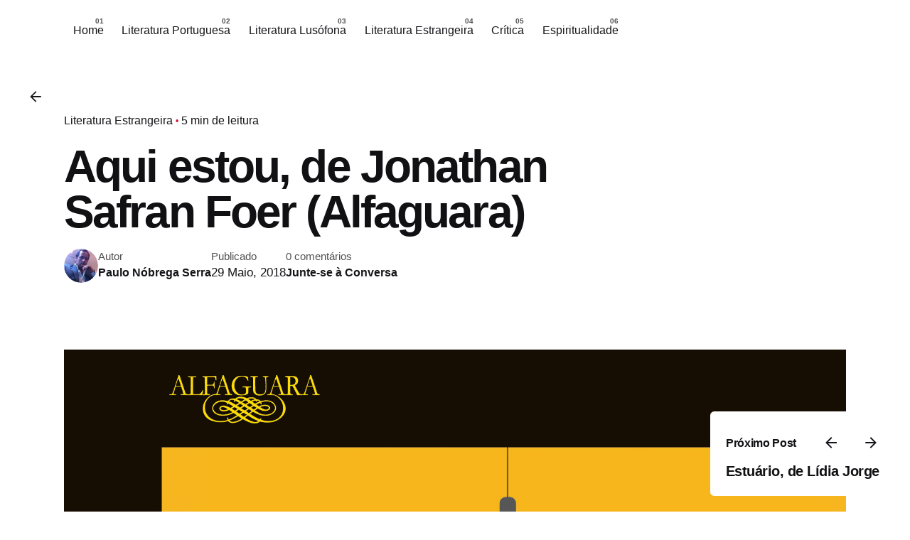

--- FILE ---
content_type: text/html; charset=UTF-8
request_url: https://palavrassublinhadas.com/estou-jonathan-safran-foer-alfaguara/
body_size: 18143
content:

<!DOCTYPE html>
<html lang="pt-PT">
<head>
	<meta charset="UTF-8">
	<meta name="viewport" content="width=device-width, initial-scale=1.0, maximum-scale=1, user-scalable=no">

	<meta name='robots' content='index, follow, max-image-preview:large, max-snippet:-1, max-video-preview:-1' />
	<style>img:is([sizes="auto" i], [sizes^="auto," i]) { contain-intrinsic-size: 3000px 1500px }</style>
	
	<!-- This site is optimized with the Yoast SEO plugin v26.3 - https://yoast.com/wordpress/plugins/seo/ -->
	<title>Aqui estou, de Jonathan Safran Foer (Alfaguara) - Palavras Sublinhadas</title>
	<link rel="canonical" href="https://palavrassublinhadas.com/estou-jonathan-safran-foer-alfaguara/" />
	<meta property="og:locale" content="pt_PT" />
	<meta property="og:type" content="article" />
	<meta property="og:title" content="Aqui estou, de Jonathan Safran Foer (Alfaguara) - Palavras Sublinhadas" />
	<meta property="og:description" content="Nascido em Washington em 1977, este autor é uma das jovens vozes..." />
	<meta property="og:url" content="https://palavrassublinhadas.com/estou-jonathan-safran-foer-alfaguara/" />
	<meta property="og:site_name" content="Palavras Sublinhadas" />
	<meta property="article:author" content="https://www.facebook.com/paulo.r.serra.3" />
	<meta property="article:published_time" content="2018-05-29T08:55:34+00:00" />
	<meta property="article:modified_time" content="2018-07-19T15:03:05+00:00" />
	<meta property="og:image" content="https://palavrassublinhadas.com/wp-content/uploads/2018/05/AquiEstou_K_RGB.jpg" />
	<meta property="og:image:width" content="1795" />
	<meta property="og:image:height" content="2776" />
	<meta property="og:image:type" content="image/jpeg" />
	<meta name="author" content="Paulo Nóbrega Serra" />
	<meta name="twitter:card" content="summary_large_image" />
	<meta name="twitter:label1" content="Escrito por" />
	<meta name="twitter:data1" content="Paulo Nóbrega Serra" />
	<meta name="twitter:label2" content="Tempo estimado de leitura" />
	<meta name="twitter:data2" content="3 minutos" />
	<script type="application/ld+json" class="yoast-schema-graph">{"@context":"https://schema.org","@graph":[{"@type":"WebPage","@id":"https://palavrassublinhadas.com/estou-jonathan-safran-foer-alfaguara/","url":"https://palavrassublinhadas.com/estou-jonathan-safran-foer-alfaguara/","name":"Aqui estou, de Jonathan Safran Foer (Alfaguara) - Palavras Sublinhadas","isPartOf":{"@id":"https://palavrassublinhadas.com/#website"},"primaryImageOfPage":{"@id":"https://palavrassublinhadas.com/estou-jonathan-safran-foer-alfaguara/#primaryimage"},"image":{"@id":"https://palavrassublinhadas.com/estou-jonathan-safran-foer-alfaguara/#primaryimage"},"thumbnailUrl":"https://palavrassublinhadas.com/wp-content/uploads/2018/05/AquiEstou_K_RGB.jpg","datePublished":"2018-05-29T08:55:34+00:00","dateModified":"2018-07-19T15:03:05+00:00","author":{"@id":"https://palavrassublinhadas.com/#/schema/person/70ad3b1e72da36f0dd89714e5606df29"},"breadcrumb":{"@id":"https://palavrassublinhadas.com/estou-jonathan-safran-foer-alfaguara/#breadcrumb"},"inLanguage":"pt-PT","potentialAction":[{"@type":"ReadAction","target":["https://palavrassublinhadas.com/estou-jonathan-safran-foer-alfaguara/"]}]},{"@type":"ImageObject","inLanguage":"pt-PT","@id":"https://palavrassublinhadas.com/estou-jonathan-safran-foer-alfaguara/#primaryimage","url":"https://palavrassublinhadas.com/wp-content/uploads/2018/05/AquiEstou_K_RGB.jpg","contentUrl":"https://palavrassublinhadas.com/wp-content/uploads/2018/05/AquiEstou_K_RGB.jpg","width":1795,"height":2776},{"@type":"BreadcrumbList","@id":"https://palavrassublinhadas.com/estou-jonathan-safran-foer-alfaguara/#breadcrumb","itemListElement":[{"@type":"ListItem","position":1,"name":"Início","item":"https://palavrassublinhadas.com/"},{"@type":"ListItem","position":2,"name":"Aqui estou, de Jonathan Safran Foer (Alfaguara)"}]},{"@type":"WebSite","@id":"https://palavrassublinhadas.com/#website","url":"https://palavrassublinhadas.com/","name":"Palavras Sublinhadas","description":"","potentialAction":[{"@type":"SearchAction","target":{"@type":"EntryPoint","urlTemplate":"https://palavrassublinhadas.com/?s={search_term_string}"},"query-input":{"@type":"PropertyValueSpecification","valueRequired":true,"valueName":"search_term_string"}}],"inLanguage":"pt-PT"},{"@type":"Person","@id":"https://palavrassublinhadas.com/#/schema/person/70ad3b1e72da36f0dd89714e5606df29","name":"Paulo Nóbrega Serra","image":{"@type":"ImageObject","inLanguage":"pt-PT","@id":"https://palavrassublinhadas.com/#/schema/person/image/","url":"https://palavrassublinhadas.com/wp-content/uploads/2016/10/foto-fato-150x150.jpg","contentUrl":"https://palavrassublinhadas.com/wp-content/uploads/2016/10/foto-fato-150x150.jpg","caption":"Paulo Nóbrega Serra"},"description":"Sou doutorado em Literatura com a tese «O realismo mágico na obra de Lídia Jorge, João de Melo e Hélia Correia», defendida em Junho de 2013. Mestre em Literatura Comparada e Licenciado em Línguas e Literaturas Modernas, autor da obra O Realismo Mágico na Literatura Portuguesa: O Dia dos Prodígios, de Lídia Jorge e O Meu Mundo Não É Deste Reino, de João de Melo, fruto da minha tese de mestrado. Tenho ainda três pequenas biografias publicadas na colecção Chamo-me: Agostinho da Silva, Eugénio de Andrade e D. Dinis. Colaboro com o suplemento Cultura.Sul e com o Postal do Algarve (distribuídos com o Expresso no Algarve e disponíveis online), e tenho publicado vários artigos e capítulos na área dos estudos literários. Trabalhei como professor do ensino público de 2003 a 2013 e ministrei formações. De Agosto de 2014 a Setembro de 2017, fui Docente do Instituto Camões em Gaborone na Universidade do Botsuana e na SADC, sendo o responsável pelo Departamento de Português da Universidade e ministrei cursos livres de língua portuguesa a adultos. Realizei um Mestrado em Ensino do Português e das Línguas Clássicas e uma pós-graduação em Ensino Especial. Vivi entre 2017 e Janeiro de 2020 na cidade da Beira, Moçambique, onde coordenei o Centro Cultural Português, do Camões, dois Centros de Língua Portuguesa, nas Universidades da Beira e de Quelimane. Fui docente na Universidade Pedagógica da Beira, onde leccionava Didáctica do Português a futuros professores. Resido agora em Díli, onde trabalho como Agente de Cooperação e lecciono na UNTL disciplinas como Leitura Orientada e Didáctica da Literatura. Ler é a minha vida e espero continuar a espalhar as chamas desta paixão entre os leitores amigos que por aqui passam.","sameAs":["https://www.facebook.com/paulo.r.serra.3"],"url":"https://palavrassublinhadas.com/author/pauloserra/"}]}</script>
	<!-- / Yoast SEO plugin. -->


<link rel='dns-prefetch' href='//stats.wp.com' />
<link rel='dns-prefetch' href='//v0.wordpress.com' />
<link rel="alternate" type="application/rss+xml" title="Palavras Sublinhadas &raquo; Feed" href="https://palavrassublinhadas.com/feed/" />
<link rel="alternate" type="application/rss+xml" title="Palavras Sublinhadas &raquo; Feed de comentários" href="https://palavrassublinhadas.com/comments/feed/" />
<link rel="alternate" type="application/rss+xml" title="Feed de comentários de Palavras Sublinhadas &raquo; Aqui estou, de Jonathan Safran Foer (Alfaguara)" href="https://palavrassublinhadas.com/estou-jonathan-safran-foer-alfaguara/feed/" />
<script type="text/javascript">
/* <![CDATA[ */
window._wpemojiSettings = {"baseUrl":"https:\/\/s.w.org\/images\/core\/emoji\/16.0.1\/72x72\/","ext":".png","svgUrl":"https:\/\/s.w.org\/images\/core\/emoji\/16.0.1\/svg\/","svgExt":".svg","source":{"concatemoji":"https:\/\/palavrassublinhadas.com\/wp-includes\/js\/wp-emoji-release.min.js?ver=6.8.3"}};
/*! This file is auto-generated */
!function(s,n){var o,i,e;function c(e){try{var t={supportTests:e,timestamp:(new Date).valueOf()};sessionStorage.setItem(o,JSON.stringify(t))}catch(e){}}function p(e,t,n){e.clearRect(0,0,e.canvas.width,e.canvas.height),e.fillText(t,0,0);var t=new Uint32Array(e.getImageData(0,0,e.canvas.width,e.canvas.height).data),a=(e.clearRect(0,0,e.canvas.width,e.canvas.height),e.fillText(n,0,0),new Uint32Array(e.getImageData(0,0,e.canvas.width,e.canvas.height).data));return t.every(function(e,t){return e===a[t]})}function u(e,t){e.clearRect(0,0,e.canvas.width,e.canvas.height),e.fillText(t,0,0);for(var n=e.getImageData(16,16,1,1),a=0;a<n.data.length;a++)if(0!==n.data[a])return!1;return!0}function f(e,t,n,a){switch(t){case"flag":return n(e,"\ud83c\udff3\ufe0f\u200d\u26a7\ufe0f","\ud83c\udff3\ufe0f\u200b\u26a7\ufe0f")?!1:!n(e,"\ud83c\udde8\ud83c\uddf6","\ud83c\udde8\u200b\ud83c\uddf6")&&!n(e,"\ud83c\udff4\udb40\udc67\udb40\udc62\udb40\udc65\udb40\udc6e\udb40\udc67\udb40\udc7f","\ud83c\udff4\u200b\udb40\udc67\u200b\udb40\udc62\u200b\udb40\udc65\u200b\udb40\udc6e\u200b\udb40\udc67\u200b\udb40\udc7f");case"emoji":return!a(e,"\ud83e\udedf")}return!1}function g(e,t,n,a){var r="undefined"!=typeof WorkerGlobalScope&&self instanceof WorkerGlobalScope?new OffscreenCanvas(300,150):s.createElement("canvas"),o=r.getContext("2d",{willReadFrequently:!0}),i=(o.textBaseline="top",o.font="600 32px Arial",{});return e.forEach(function(e){i[e]=t(o,e,n,a)}),i}function t(e){var t=s.createElement("script");t.src=e,t.defer=!0,s.head.appendChild(t)}"undefined"!=typeof Promise&&(o="wpEmojiSettingsSupports",i=["flag","emoji"],n.supports={everything:!0,everythingExceptFlag:!0},e=new Promise(function(e){s.addEventListener("DOMContentLoaded",e,{once:!0})}),new Promise(function(t){var n=function(){try{var e=JSON.parse(sessionStorage.getItem(o));if("object"==typeof e&&"number"==typeof e.timestamp&&(new Date).valueOf()<e.timestamp+604800&&"object"==typeof e.supportTests)return e.supportTests}catch(e){}return null}();if(!n){if("undefined"!=typeof Worker&&"undefined"!=typeof OffscreenCanvas&&"undefined"!=typeof URL&&URL.createObjectURL&&"undefined"!=typeof Blob)try{var e="postMessage("+g.toString()+"("+[JSON.stringify(i),f.toString(),p.toString(),u.toString()].join(",")+"));",a=new Blob([e],{type:"text/javascript"}),r=new Worker(URL.createObjectURL(a),{name:"wpTestEmojiSupports"});return void(r.onmessage=function(e){c(n=e.data),r.terminate(),t(n)})}catch(e){}c(n=g(i,f,p,u))}t(n)}).then(function(e){for(var t in e)n.supports[t]=e[t],n.supports.everything=n.supports.everything&&n.supports[t],"flag"!==t&&(n.supports.everythingExceptFlag=n.supports.everythingExceptFlag&&n.supports[t]);n.supports.everythingExceptFlag=n.supports.everythingExceptFlag&&!n.supports.flag,n.DOMReady=!1,n.readyCallback=function(){n.DOMReady=!0}}).then(function(){return e}).then(function(){var e;n.supports.everything||(n.readyCallback(),(e=n.source||{}).concatemoji?t(e.concatemoji):e.wpemoji&&e.twemoji&&(t(e.twemoji),t(e.wpemoji)))}))}((window,document),window._wpemojiSettings);
/* ]]> */
</script>
<link rel='stylesheet' id='h5ab-print-font-awesome-css' href='https://palavrassublinhadas.com/wp-content/plugins/print-post-and-page/css/font-awesome.min.css?ver=6.8.3' type='text/css' media='all' />
<link rel='stylesheet' id='h5ab-print-css-css' href='https://palavrassublinhadas.com/wp-content/plugins/print-post-and-page/css/h5ab-print.min.css?ver=6.8.3' type='text/css' media='all' />
<style id='wp-emoji-styles-inline-css' type='text/css'>

	img.wp-smiley, img.emoji {
		display: inline !important;
		border: none !important;
		box-shadow: none !important;
		height: 1em !important;
		width: 1em !important;
		margin: 0 0.07em !important;
		vertical-align: -0.1em !important;
		background: none !important;
		padding: 0 !important;
	}
</style>
<link rel='stylesheet' id='wp-block-library-css' href='https://palavrassublinhadas.com/wp-includes/css/dist/block-library/style.min.css?ver=6.8.3' type='text/css' media='all' />
<style id='wp-block-library-theme-inline-css' type='text/css'>
.wp-block-audio :where(figcaption){color:#555;font-size:13px;text-align:center}.is-dark-theme .wp-block-audio :where(figcaption){color:#ffffffa6}.wp-block-audio{margin:0 0 1em}.wp-block-code{border:1px solid #ccc;border-radius:4px;font-family:Menlo,Consolas,monaco,monospace;padding:.8em 1em}.wp-block-embed :where(figcaption){color:#555;font-size:13px;text-align:center}.is-dark-theme .wp-block-embed :where(figcaption){color:#ffffffa6}.wp-block-embed{margin:0 0 1em}.blocks-gallery-caption{color:#555;font-size:13px;text-align:center}.is-dark-theme .blocks-gallery-caption{color:#ffffffa6}:root :where(.wp-block-image figcaption){color:#555;font-size:13px;text-align:center}.is-dark-theme :root :where(.wp-block-image figcaption){color:#ffffffa6}.wp-block-image{margin:0 0 1em}.wp-block-pullquote{border-bottom:4px solid;border-top:4px solid;color:currentColor;margin-bottom:1.75em}.wp-block-pullquote cite,.wp-block-pullquote footer,.wp-block-pullquote__citation{color:currentColor;font-size:.8125em;font-style:normal;text-transform:uppercase}.wp-block-quote{border-left:.25em solid;margin:0 0 1.75em;padding-left:1em}.wp-block-quote cite,.wp-block-quote footer{color:currentColor;font-size:.8125em;font-style:normal;position:relative}.wp-block-quote:where(.has-text-align-right){border-left:none;border-right:.25em solid;padding-left:0;padding-right:1em}.wp-block-quote:where(.has-text-align-center){border:none;padding-left:0}.wp-block-quote.is-large,.wp-block-quote.is-style-large,.wp-block-quote:where(.is-style-plain){border:none}.wp-block-search .wp-block-search__label{font-weight:700}.wp-block-search__button{border:1px solid #ccc;padding:.375em .625em}:where(.wp-block-group.has-background){padding:1.25em 2.375em}.wp-block-separator.has-css-opacity{opacity:.4}.wp-block-separator{border:none;border-bottom:2px solid;margin-left:auto;margin-right:auto}.wp-block-separator.has-alpha-channel-opacity{opacity:1}.wp-block-separator:not(.is-style-wide):not(.is-style-dots){width:100px}.wp-block-separator.has-background:not(.is-style-dots){border-bottom:none;height:1px}.wp-block-separator.has-background:not(.is-style-wide):not(.is-style-dots){height:2px}.wp-block-table{margin:0 0 1em}.wp-block-table td,.wp-block-table th{word-break:normal}.wp-block-table :where(figcaption){color:#555;font-size:13px;text-align:center}.is-dark-theme .wp-block-table :where(figcaption){color:#ffffffa6}.wp-block-video :where(figcaption){color:#555;font-size:13px;text-align:center}.is-dark-theme .wp-block-video :where(figcaption){color:#ffffffa6}.wp-block-video{margin:0 0 1em}:root :where(.wp-block-template-part.has-background){margin-bottom:0;margin-top:0;padding:1.25em 2.375em}
</style>
<style id='classic-theme-styles-inline-css' type='text/css'>
/*! This file is auto-generated */
.wp-block-button__link{color:#fff;background-color:#32373c;border-radius:9999px;box-shadow:none;text-decoration:none;padding:calc(.667em + 2px) calc(1.333em + 2px);font-size:1.125em}.wp-block-file__button{background:#32373c;color:#fff;text-decoration:none}
</style>
<link rel='stylesheet' id='mediaelement-css' href='https://palavrassublinhadas.com/wp-includes/js/mediaelement/mediaelementplayer-legacy.min.css?ver=4.2.17' type='text/css' media='all' />
<link rel='stylesheet' id='wp-mediaelement-css' href='https://palavrassublinhadas.com/wp-includes/js/mediaelement/wp-mediaelement.min.css?ver=6.8.3' type='text/css' media='all' />
<style id='jetpack-sharing-buttons-style-inline-css' type='text/css'>
.jetpack-sharing-buttons__services-list{display:flex;flex-direction:row;flex-wrap:wrap;gap:0;list-style-type:none;margin:5px;padding:0}.jetpack-sharing-buttons__services-list.has-small-icon-size{font-size:12px}.jetpack-sharing-buttons__services-list.has-normal-icon-size{font-size:16px}.jetpack-sharing-buttons__services-list.has-large-icon-size{font-size:24px}.jetpack-sharing-buttons__services-list.has-huge-icon-size{font-size:36px}@media print{.jetpack-sharing-buttons__services-list{display:none!important}}.editor-styles-wrapper .wp-block-jetpack-sharing-buttons{gap:0;padding-inline-start:0}ul.jetpack-sharing-buttons__services-list.has-background{padding:1.25em 2.375em}
</style>
<style id='global-styles-inline-css' type='text/css'>
:root{--wp--preset--aspect-ratio--square: 1;--wp--preset--aspect-ratio--4-3: 4/3;--wp--preset--aspect-ratio--3-4: 3/4;--wp--preset--aspect-ratio--3-2: 3/2;--wp--preset--aspect-ratio--2-3: 2/3;--wp--preset--aspect-ratio--16-9: 16/9;--wp--preset--aspect-ratio--9-16: 9/16;--wp--preset--color--black: #000000;--wp--preset--color--cyan-bluish-gray: #abb8c3;--wp--preset--color--white: #ffffff;--wp--preset--color--pale-pink: #f78da7;--wp--preset--color--vivid-red: #cf2e2e;--wp--preset--color--luminous-vivid-orange: #ff6900;--wp--preset--color--luminous-vivid-amber: #fcb900;--wp--preset--color--light-green-cyan: #7bdcb5;--wp--preset--color--vivid-green-cyan: #00d084;--wp--preset--color--pale-cyan-blue: #8ed1fc;--wp--preset--color--vivid-cyan-blue: #0693e3;--wp--preset--color--vivid-purple: #9b51e0;--wp--preset--color--brand-color: #D90A2C;--wp--preset--color--beige-dark: #A1824F;--wp--preset--color--dark-strong: #24262B;--wp--preset--color--dark-light: #32353C;--wp--preset--color--grey-strong: #838998;--wp--preset--gradient--vivid-cyan-blue-to-vivid-purple: linear-gradient(135deg,rgba(6,147,227,1) 0%,rgb(155,81,224) 100%);--wp--preset--gradient--light-green-cyan-to-vivid-green-cyan: linear-gradient(135deg,rgb(122,220,180) 0%,rgb(0,208,130) 100%);--wp--preset--gradient--luminous-vivid-amber-to-luminous-vivid-orange: linear-gradient(135deg,rgba(252,185,0,1) 0%,rgba(255,105,0,1) 100%);--wp--preset--gradient--luminous-vivid-orange-to-vivid-red: linear-gradient(135deg,rgba(255,105,0,1) 0%,rgb(207,46,46) 100%);--wp--preset--gradient--very-light-gray-to-cyan-bluish-gray: linear-gradient(135deg,rgb(238,238,238) 0%,rgb(169,184,195) 100%);--wp--preset--gradient--cool-to-warm-spectrum: linear-gradient(135deg,rgb(74,234,220) 0%,rgb(151,120,209) 20%,rgb(207,42,186) 40%,rgb(238,44,130) 60%,rgb(251,105,98) 80%,rgb(254,248,76) 100%);--wp--preset--gradient--blush-light-purple: linear-gradient(135deg,rgb(255,206,236) 0%,rgb(152,150,240) 100%);--wp--preset--gradient--blush-bordeaux: linear-gradient(135deg,rgb(254,205,165) 0%,rgb(254,45,45) 50%,rgb(107,0,62) 100%);--wp--preset--gradient--luminous-dusk: linear-gradient(135deg,rgb(255,203,112) 0%,rgb(199,81,192) 50%,rgb(65,88,208) 100%);--wp--preset--gradient--pale-ocean: linear-gradient(135deg,rgb(255,245,203) 0%,rgb(182,227,212) 50%,rgb(51,167,181) 100%);--wp--preset--gradient--electric-grass: linear-gradient(135deg,rgb(202,248,128) 0%,rgb(113,206,126) 100%);--wp--preset--gradient--midnight: linear-gradient(135deg,rgb(2,3,129) 0%,rgb(40,116,252) 100%);--wp--preset--font-size--small: 14px;--wp--preset--font-size--medium: 20px;--wp--preset--font-size--large: 17px;--wp--preset--font-size--x-large: 42px;--wp--preset--font-size--extra-small: 13px;--wp--preset--font-size--normal: 15px;--wp--preset--font-size--larger: 20px;--wp--preset--spacing--20: 0.44rem;--wp--preset--spacing--30: 0.67rem;--wp--preset--spacing--40: 1rem;--wp--preset--spacing--50: 1.5rem;--wp--preset--spacing--60: 2.25rem;--wp--preset--spacing--70: 3.38rem;--wp--preset--spacing--80: 5.06rem;--wp--preset--shadow--natural: 6px 6px 9px rgba(0, 0, 0, 0.2);--wp--preset--shadow--deep: 12px 12px 50px rgba(0, 0, 0, 0.4);--wp--preset--shadow--sharp: 6px 6px 0px rgba(0, 0, 0, 0.2);--wp--preset--shadow--outlined: 6px 6px 0px -3px rgba(255, 255, 255, 1), 6px 6px rgba(0, 0, 0, 1);--wp--preset--shadow--crisp: 6px 6px 0px rgba(0, 0, 0, 1);}:where(.is-layout-flex){gap: 0.5em;}:where(.is-layout-grid){gap: 0.5em;}body .is-layout-flex{display: flex;}.is-layout-flex{flex-wrap: wrap;align-items: center;}.is-layout-flex > :is(*, div){margin: 0;}body .is-layout-grid{display: grid;}.is-layout-grid > :is(*, div){margin: 0;}:where(.wp-block-columns.is-layout-flex){gap: 2em;}:where(.wp-block-columns.is-layout-grid){gap: 2em;}:where(.wp-block-post-template.is-layout-flex){gap: 1.25em;}:where(.wp-block-post-template.is-layout-grid){gap: 1.25em;}.has-black-color{color: var(--wp--preset--color--black) !important;}.has-cyan-bluish-gray-color{color: var(--wp--preset--color--cyan-bluish-gray) !important;}.has-white-color{color: var(--wp--preset--color--white) !important;}.has-pale-pink-color{color: var(--wp--preset--color--pale-pink) !important;}.has-vivid-red-color{color: var(--wp--preset--color--vivid-red) !important;}.has-luminous-vivid-orange-color{color: var(--wp--preset--color--luminous-vivid-orange) !important;}.has-luminous-vivid-amber-color{color: var(--wp--preset--color--luminous-vivid-amber) !important;}.has-light-green-cyan-color{color: var(--wp--preset--color--light-green-cyan) !important;}.has-vivid-green-cyan-color{color: var(--wp--preset--color--vivid-green-cyan) !important;}.has-pale-cyan-blue-color{color: var(--wp--preset--color--pale-cyan-blue) !important;}.has-vivid-cyan-blue-color{color: var(--wp--preset--color--vivid-cyan-blue) !important;}.has-vivid-purple-color{color: var(--wp--preset--color--vivid-purple) !important;}.has-black-background-color{background-color: var(--wp--preset--color--black) !important;}.has-cyan-bluish-gray-background-color{background-color: var(--wp--preset--color--cyan-bluish-gray) !important;}.has-white-background-color{background-color: var(--wp--preset--color--white) !important;}.has-pale-pink-background-color{background-color: var(--wp--preset--color--pale-pink) !important;}.has-vivid-red-background-color{background-color: var(--wp--preset--color--vivid-red) !important;}.has-luminous-vivid-orange-background-color{background-color: var(--wp--preset--color--luminous-vivid-orange) !important;}.has-luminous-vivid-amber-background-color{background-color: var(--wp--preset--color--luminous-vivid-amber) !important;}.has-light-green-cyan-background-color{background-color: var(--wp--preset--color--light-green-cyan) !important;}.has-vivid-green-cyan-background-color{background-color: var(--wp--preset--color--vivid-green-cyan) !important;}.has-pale-cyan-blue-background-color{background-color: var(--wp--preset--color--pale-cyan-blue) !important;}.has-vivid-cyan-blue-background-color{background-color: var(--wp--preset--color--vivid-cyan-blue) !important;}.has-vivid-purple-background-color{background-color: var(--wp--preset--color--vivid-purple) !important;}.has-black-border-color{border-color: var(--wp--preset--color--black) !important;}.has-cyan-bluish-gray-border-color{border-color: var(--wp--preset--color--cyan-bluish-gray) !important;}.has-white-border-color{border-color: var(--wp--preset--color--white) !important;}.has-pale-pink-border-color{border-color: var(--wp--preset--color--pale-pink) !important;}.has-vivid-red-border-color{border-color: var(--wp--preset--color--vivid-red) !important;}.has-luminous-vivid-orange-border-color{border-color: var(--wp--preset--color--luminous-vivid-orange) !important;}.has-luminous-vivid-amber-border-color{border-color: var(--wp--preset--color--luminous-vivid-amber) !important;}.has-light-green-cyan-border-color{border-color: var(--wp--preset--color--light-green-cyan) !important;}.has-vivid-green-cyan-border-color{border-color: var(--wp--preset--color--vivid-green-cyan) !important;}.has-pale-cyan-blue-border-color{border-color: var(--wp--preset--color--pale-cyan-blue) !important;}.has-vivid-cyan-blue-border-color{border-color: var(--wp--preset--color--vivid-cyan-blue) !important;}.has-vivid-purple-border-color{border-color: var(--wp--preset--color--vivid-purple) !important;}.has-vivid-cyan-blue-to-vivid-purple-gradient-background{background: var(--wp--preset--gradient--vivid-cyan-blue-to-vivid-purple) !important;}.has-light-green-cyan-to-vivid-green-cyan-gradient-background{background: var(--wp--preset--gradient--light-green-cyan-to-vivid-green-cyan) !important;}.has-luminous-vivid-amber-to-luminous-vivid-orange-gradient-background{background: var(--wp--preset--gradient--luminous-vivid-amber-to-luminous-vivid-orange) !important;}.has-luminous-vivid-orange-to-vivid-red-gradient-background{background: var(--wp--preset--gradient--luminous-vivid-orange-to-vivid-red) !important;}.has-very-light-gray-to-cyan-bluish-gray-gradient-background{background: var(--wp--preset--gradient--very-light-gray-to-cyan-bluish-gray) !important;}.has-cool-to-warm-spectrum-gradient-background{background: var(--wp--preset--gradient--cool-to-warm-spectrum) !important;}.has-blush-light-purple-gradient-background{background: var(--wp--preset--gradient--blush-light-purple) !important;}.has-blush-bordeaux-gradient-background{background: var(--wp--preset--gradient--blush-bordeaux) !important;}.has-luminous-dusk-gradient-background{background: var(--wp--preset--gradient--luminous-dusk) !important;}.has-pale-ocean-gradient-background{background: var(--wp--preset--gradient--pale-ocean) !important;}.has-electric-grass-gradient-background{background: var(--wp--preset--gradient--electric-grass) !important;}.has-midnight-gradient-background{background: var(--wp--preset--gradient--midnight) !important;}.has-small-font-size{font-size: var(--wp--preset--font-size--small) !important;}.has-medium-font-size{font-size: var(--wp--preset--font-size--medium) !important;}.has-large-font-size{font-size: var(--wp--preset--font-size--large) !important;}.has-x-large-font-size{font-size: var(--wp--preset--font-size--x-large) !important;}
:where(.wp-block-post-template.is-layout-flex){gap: 1.25em;}:where(.wp-block-post-template.is-layout-grid){gap: 1.25em;}
:where(.wp-block-columns.is-layout-flex){gap: 2em;}:where(.wp-block-columns.is-layout-grid){gap: 2em;}
:root :where(.wp-block-pullquote){font-size: 1.5em;line-height: 1.6;}
</style>
<link rel='stylesheet' id='email-subscribers-css' href='https://palavrassublinhadas.com/wp-content/plugins/email-subscribers/lite/public/css/email-subscribers-public.css?ver=5.9.11' type='text/css' media='all' />
<link rel='stylesheet' id='wpccp-css' href='https://palavrassublinhadas.com/wp-content/plugins/wp-content-copy-protection/assets/css/style.min.css?ver=1763404068' type='text/css' media='all' />
<link rel='stylesheet' id='ppress-frontend-css' href='https://palavrassublinhadas.com/wp-content/plugins/wp-user-avatar/assets/css/frontend.min.css?ver=4.16.7' type='text/css' media='all' />
<link rel='stylesheet' id='ppress-flatpickr-css' href='https://palavrassublinhadas.com/wp-content/plugins/wp-user-avatar/assets/flatpickr/flatpickr.min.css?ver=4.16.7' type='text/css' media='all' />
<link rel='stylesheet' id='ppress-select2-css' href='https://palavrassublinhadas.com/wp-content/plugins/wp-user-avatar/assets/select2/select2.min.css?ver=6.8.3' type='text/css' media='all' />
<link rel='stylesheet' id='parent-style-css' href='https://palavrassublinhadas.com/wp-content/themes/ohio/style.css?ver=6.8.3' type='text/css' media='all' />
<link rel='stylesheet' id='ohio-style-css' href='https://palavrassublinhadas.com/wp-content/themes/ohio-child/style.css?ver=1.0.0' type='text/css' media='all' />
<style id='ohio-style-inline-css' type='text/css'>
@media screen and (max-width: 768px) { .header,.mobile-overlay{opacity: 0;}} @media screen and (min-width:1181px){} @media screen and (min-width:769px) and (max-width:1180px){} @media screen and (max-width:768px){}
</style>
<link rel='stylesheet' id='icon-pack-fontawesome-css' href='https://palavrassublinhadas.com/wp-content/themes/ohio/assets/fonts/fa/css/all.css?ver=6.8.3' type='text/css' media='all' />
<script type="text/javascript" src="https://palavrassublinhadas.com/wp-includes/js/jquery/jquery.min.js?ver=3.7.1" id="jquery-core-js"></script>
<script type="text/javascript" src="https://palavrassublinhadas.com/wp-includes/js/jquery/jquery-migrate.min.js?ver=3.4.1" id="jquery-migrate-js"></script>
<script type="text/javascript" src="https://palavrassublinhadas.com/wp-content/plugins/wp-user-avatar/assets/flatpickr/flatpickr.min.js?ver=4.16.7" id="ppress-flatpickr-js"></script>
<script type="text/javascript" src="https://palavrassublinhadas.com/wp-content/plugins/wp-user-avatar/assets/select2/select2.min.js?ver=4.16.7" id="ppress-select2-js"></script>
<link rel="EditURI" type="application/rsd+xml" title="RSD" href="https://palavrassublinhadas.com/xmlrpc.php?rsd" />
<meta name="generator" content="WordPress 6.8.3" />
<link rel='shortlink' href='https://wp.me/p81mb6-im' />
<link rel="alternate" title="oEmbed (JSON)" type="application/json+oembed" href="https://palavrassublinhadas.com/wp-json/oembed/1.0/embed?url=https%3A%2F%2Fpalavrassublinhadas.com%2Festou-jonathan-safran-foer-alfaguara%2F" />
<link rel="alternate" title="oEmbed (XML)" type="text/xml+oembed" href="https://palavrassublinhadas.com/wp-json/oembed/1.0/embed?url=https%3A%2F%2Fpalavrassublinhadas.com%2Festou-jonathan-safran-foer-alfaguara%2F&#038;format=xml" />
	<style>img#wpstats{display:none}</style>
		<link rel="pingback" href="https://palavrassublinhadas.com/xmlrpc.php">		<style type="text/css" id="wp-custom-css">
			.home .back-link,
.comment-subscription-form{
	display: none;
}

#colophon {
	display: none;
}

.home .breadcrumb-holder nav {
	opacity: 0;
}

.home .page-headline .title {
	font-size: 0;
}


.home .page-headline .title::after {
	content: '';
	background-image: url(https://palavrassublinhadas.com/wp-content/uploads/2025/11/palavrassublinhadaslogo.png);
		width: 364px;
	height: 156px;
	display: block;
	background-size: contain;
	background-repeat: no-repeat;
	max-width: 100%;
}


@media (max-width: 799px) {
	.branding.text-logo {
		display: none;
	}
}


@media (min-width: 800px) {
	.left-part {
		display: none !important;
	}
}


.header-wrap .right-part {
    justify-content: space-between;
    width: 100%;
}		</style>
		
<div align="center">
	<noscript>
		<div style="position:fixed; top:0px; left:0px; z-index:3000; height:100%; width:100%; background-color:#FFFFFF">
			<br/><br/>
			<div style="font-family: Tahoma; font-size: 14px; background-color:#FFFFCC; border: 1pt solid Black; padding: 10pt;">
				Sorry, you have Javascript Disabled! To see this page as it is meant to appear, please enable your Javascript!
			</div>
		</div>
	</noscript>
</div>

<script type='text/javascript' src='https://palavrassublinhadas.com/wp-content/plugins/wp-spamshield/js/jscripts.php'></script> 
</head>
<body class="wp-singular post-template-default single single-post postid-1138 single-format-standard wp-embed-responsive wp-theme-ohio wp-child-theme-ohio-child ohio-theme-1.0.0 with-left-mobile-hamburger with-post-type_1 with-boxed-container with-switcher with-headline with-spacer with-fixed-header with-sticky-footer with-mobile-switcher links-underline icon-buttons-animation single-post-sidebar">
			<div id="page" class="site">

		

    <ul class="elements-bar right -unlist dynamic-typo">

                    <li>
    <div class="social-bar">
        <ul class="social-bar-holder titles-typo -small-t -unlist vc_hidden-md">

            
                    </ul>
    </div>
</li>
                
    </ul>
		

		<a class="skip-link screen-reader-text" href="#main">Pular para o conteúdo</a>

		
		
		    			

			
<header id="masthead" class="header header-1 extended-menu" data-header-fixed=true>
	<div class="header-wrap page-container">
		<div class="header-wrap-inner">
			<div class="left-part">

				
									<div class="mobile-hamburger -left">
						
<button aria-label="Open the menu" aria-controls="site-menu" aria-expanded="false" class="hamburger-button">
    <div class="hamburger icon-button" tabindex="1">
        <i class="icon"></i>
    </div>
    </button>					</div>
				
				
<div class="branding text-logo">
	<a class="branding-title titles-typo -undash -unlink" href="https://palavrassublinhadas.com/" rel="home">
		<div class="logo">

			
				Palavras Sublinhadas
					</div>

		
		<div class="logo-sticky">

			
				Palavras Sublinhadas
			
		</div>

		
		<div class="logo-dynamic">
			<span class="dark hidden">
				
					Palavras Sublinhadas
							</span>
			<span class="light hidden">
				
					Palavras Sublinhadas
							</span>
		</div>
	</a>
</div>
	
			</div>
	        <div class="right-part">
	        	
	            
<nav id="site-navigation" class="nav with-counters with-highlighted-menu hide-mobile-menu-images hide-mobile-menu-descriptions" data-mobile-menu-second-click-link="">

    <div class="mobile-overlay menu-mobile-overlay">
        <div class="overlay"></div>
        <div class="close-bar">
            <button aria-label="close" class="icon-button -overlay-button">
                <i class="icon">
    <svg class="default" width="14" height="14" viewBox="0 0 14 14" fill="none" xmlns="http://www.w3.org/2000/svg">
        <path d="M14 1.41L12.59 0L7 5.59L1.41 0L0 1.41L5.59 7L0 12.59L1.41 14L7 8.41L12.59 14L14 12.59L8.41 7L14 1.41Z"></path>
    </svg>
</i>
            </button>

            
    <button class="icon-button search-global" data-nav-search="true">
	    <i class="icon">
	    	<svg class="default" xmlns="http://www.w3.org/2000/svg" height="24" viewBox="0 -960 960 960" width="24"><path d="m779-128.5-247.979-248Q501.5-352.5 463-339.25T381.658-326q-106.132 0-179.645-73.454t-73.513-179.5Q128.5-685 201.954-758.5q73.454-73.5 179.5-73.5T561-758.487q73.5 73.513 73.5 179.645 0 42.842-13.5 81.592T584-429l248 247.5-53 53ZM381.5-401q74.5 0 126.25-51.75T559.5-579q0-74.5-51.75-126.25T381.5-757q-74.5 0-126.25 51.75T203.5-579q0 74.5 51.75 126.25T381.5-401Z"/></svg>
	    </i>
	</button>

        </div>
        <div class="holder">
            <div id="mega-menu-wrap" class="nav-container">

                <ul id="menu-primary" class="menu"><li id="nav-menu-item-5-696eb50076ad1" class="mega-menu-item nav-item menu-item-depth-0 "><a href="http://palavrassublinhadas.com" class="menu-link -undash -unlink main-menu-link item-title"><span>Home</span></a></li>
<li id="nav-menu-item-238-696eb50076b1b" class="mega-menu-item nav-item menu-item-depth-0 "><a href="https://palavrassublinhadas.com/category/literatura-portuguesa/" class="menu-link -undash -unlink main-menu-link item-title"><span>Literatura Portuguesa</span></a></li>
<li id="nav-menu-item-237-696eb50076b4a" class="mega-menu-item nav-item menu-item-depth-0 "><a href="https://palavrassublinhadas.com/category/literatura-lusofona/" class="menu-link -undash -unlink main-menu-link item-title"><span>Literatura Lusófona</span></a></li>
<li id="nav-menu-item-236-696eb50076b75" class="mega-menu-item nav-item menu-item-depth-0 current-menu-parent "><a href="https://palavrassublinhadas.com/category/literatura-estrangeira/" class="menu-link -undash -unlink main-menu-link item-title"><span>Literatura Estrangeira</span></a></li>
<li id="nav-menu-item-234-696eb50076b9d" class="mega-menu-item nav-item menu-item-depth-0 "><a href="https://palavrassublinhadas.com/category/critica/" class="menu-link -undash -unlink main-menu-link item-title"><span>Crítica</span></a></li>
<li id="nav-menu-item-235-696eb50076bc4" class="mega-menu-item nav-item menu-item-depth-0 "><a href="https://palavrassublinhadas.com/category/espiritualidade/" class="menu-link -undash -unlink main-menu-link item-title"><span>Espiritualidade</span></a></li>
</ul>


            </div>
            <div class="copyright">

                
            </div>

            
        </div>

        
    <div class="social-bar">
        <ul class="social-bar-holder titles-typo -small-t -unlist vc_hidden-md">

            
                    </ul>
    </div>

    </div>
</nav>
	            

				
				
	        </div>
    	</div>
	</div>
</header>


		
		
		<div id="content" class="site-content" data-mobile-menu-resolution="768">

			
			<div class="header-cap"></div>

			

<div class="single-post-layout -layout1 -with-sharing">

    
<div class="page-headline subheader_included -left">

	
	    
<a href="" class="back-link dynamic-typo -unlink vc_hidden-md vc_hidden-sm vc_hidden-xs">
    <button class="icon-button" aria-controls="site-navigation" aria-expanded="false">
	    <i class="icon">
			<svg class="default" xmlns="http://www.w3.org/2000/svg" height="24" viewBox="0 -960 960 960" width="24"><path d="M314-442.5 533.5-223 480-170 170-480l310-310 53.5 53L314-517.5h476v75H314Z"/></svg>
	    </i>
	</button>
    <span class="caption">
        De volta    </span>
</a>
	
			<div class="bg-image"></div>
	
	<div class="holder">
		<div class="page-container">
			<div class="animated-holder">
				<div class="headline-meta">
					<div class="category-holder "><a class="category -unlink"  href="https://palavrassublinhadas.com/category/literatura-estrangeira/" rel="category tag"> Literatura Estrangeira</a></div>
											<span class="post-meta-estimate">5 min de leitura						</span>
					
									</div>

				<h1 class="title">Aqui estou, de Jonathan Safran Foer (Alfaguara)</h1>

									<div class="post-meta-holder">
						
	        <ul class="meta-holder -unlist">
	        		        		<li class="meta-item">
		            	<div class="avatar -small">
		            		<img data-del="avatar" alt="Paulo Nóbrega Serra" src='https://palavrassublinhadas.com/wp-content/uploads/2016/10/foto-fato-150x150.jpg' class='avatar pp-user-avatar avatar-96 photo ' height='96' width='96' />		            	</div>
		            </li>
		            <li class="meta-item">
		                <span class="prefix">Autor</span>
		                <span class="author">Paulo Nóbrega Serra</span>
		            </li>
	        	
	            	            	<li class="meta-item">
		                <span class="prefix">Publicado</span>
		                29 Maio, 2018
		            </li>
	        	
									<li class="meta-item">
						<span class="prefix">
							0 comentários						</span>
						<a class="-unlink" href="#comments">
							<span class="date">Junte-se à Conversa</span>
						</a>
					</li>
					        </ul>

	        					</div>
				
			</div>
		</div>
	</div>
</div>
    <div class="page-container post-page-container">


        <img width="1795" height="2776" src="https://palavrassublinhadas.com/wp-content/uploads/2018/05/AquiEstou_K_RGB.jpg" class="attachment-full size-full wp-post-image" alt="" decoding="async" fetchpriority="high" srcset="https://palavrassublinhadas.com/wp-content/uploads/2018/05/AquiEstou_K_RGB.jpg 1795w, https://palavrassublinhadas.com/wp-content/uploads/2018/05/AquiEstou_K_RGB-194x300.jpg 194w, https://palavrassublinhadas.com/wp-content/uploads/2018/05/AquiEstou_K_RGB-768x1188.jpg 768w, https://palavrassublinhadas.com/wp-content/uploads/2018/05/AquiEstou_K_RGB-662x1024.jpg 662w" sizes="(max-width: 1795px) 100vw, 1795px" />

        <div class="post-share -sticky-block" >
                    </div>

        
<div class="page-container">
	<div class="breadcrumb-holder">
		<nav aria-label="breadcrumb">
							<ol class="breadcrumb -unlist" itemscope itemtype="http://schema.org/BreadcrumbList">
					<li class="breadcrumb-item" itemprop="itemListElement" itemscope itemtype="http://schema.org/ListItem"><a itemprop="item" class="-unlink" href="https://palavrassublinhadas.com/"><span itemprop="name">Casa</span></a><svg class="default" width="5" height="9" viewBox="0 0 9 16" fill="none" xmlns="http://www.w3.org/2000/svg"><path d="M0 14.5697L1.36504 16L9 8L1.36504 0L0 1.4303L6.26992 8L0 14.5697V14.5697Z"></path></svg><meta itemprop="position" content="1" /></li><li class="breadcrumb-item" itemprop="itemListElement" itemscope itemtype="http://schema.org/ListItem"><a itemprop="item" class="-unlink" href="https://palavrassublinhadas.com/category/literatura-estrangeira/"><span itemprop="name">Literatura Estrangeira</span></a><svg class="default" width="5" height="9" viewBox="0 0 9 16" fill="none" xmlns="http://www.w3.org/2000/svg"><path d="M0 14.5697L1.36504 16L9 8L1.36504 0L0 1.4303L6.26992 8L0 14.5697V14.5697Z"></path></svg><meta itemprop="position" content="2" /></li><li class="breadcrumb-item" itemprop="itemListElement" itemscope itemtype="http://schema.org/ListItem"><span itemprop="name" class="active">Aqui estou, de Jonathan Safran Foer (Alfaguara)</span><meta itemprop="position" content="3" /></li>				</ol>
					</nav>

		
		
	</div>
</div>
        
        
        <div class="page-content">
            <div id="primary" class="content-area">
                <main id="main" class="site-main page-offset-bottom">
                    <article id="post-1138" class="post-1138 post type-post status-publish format-standard has-post-thumbnail hentry category-literatura-estrangeira tag-alfaguara tag-aqui-estou tag-jonathan-safran-foer">
		<div class="entry-content">
		<p>Nascido em Washington em 1977, este autor é uma das jovens vozes proeminentes da literatura norte-americana. Extremamente Alto e Incrivelmente Perto (2012) foi um sucesso inclusivamente adaptado ao cinema, apesar de abordar um tema delicado, pois trata de uma criança cujo pai foi vítima do 11 de Setembro. Sem querer entrar em comparações e superlativações, podem encontrar-se ecos na sua escrita de Jonathan Franzen e de um Philip Roth mais jovem. Neste Aqui Estou, o autor regressa à questão do judaísmo, como aconteceu em Está Tudo Iluminado, o seu primeiro romance, escrito aos 24 anos.<br />
O título Aqui Estou é enganosamente simples, como a certa altura se explica, em referência ao episódio bíblico de Abraão. Quando Deus testa Abraão e o chama, este responde: «Aqui estou.»<br />
«A maior parte das pessoas pensa que o teste é aquilo que se segue: Deus a pedir a Abraão que sacrifique o filho, Isaac. Mas acho que também podemos fazer a leitura de que o teste aconteceu quando Deus o chamou. Abraão não disse: «O que queres?» Não disse: «Sim?» Respondeu com uma afirmação: «Aqui estou.» Seja o que for que Deus queira ou precise, Abraão está inteiramente presente para ele, sem condições ou reservas ou necessidade de explicação.» (p. 134)<br />
É um livro cujo tamanho pode assustar mas que se lê com leveza e divertimento, escrito com sensibilidade, ironia e humor. Por vezes uma crítica corrosiva ao modo de vida americano: «os Chineses são suficientemente espertos para saber que os Americanos são suficientemente estúpidos para comprar seja o que for» (p. 246).<br />
Tragicomédia moderna, assente em parte numa revisão da cultura judaica ou de como se pode continuar a ser judeu nos dias que correm, numa América ela própria desamparada em termos de identidade, mesmo que não se entre em críticas directas a Trump &#8211; apenas surge a referência a um «presidente saloio de cabeça gigante» (p. 256).<br />
Jacob é um escritor frustrado, resignado a escrever o guião de uma qualquer série de sucesso com dragões, seguida por 4 milhões de pessoas, e Julia, uma arquitecta que nunca viu um edifício desenhado por si construído, quarenta e três anos e uma mãe de sucesso, com três filhos, aliás, quatro, contando com o marido. Até que após quase vinte anos de vida em conjunto tudo é posto em causa por causa de umas mensagens pornográficas encontradas num telemóvel que surge no chão da casa de banho, onde um marido hipocondríaco e aparentemente recalcado se refugia todas as noites para enfiar supositórios.<br />
Os diálogos de família são absolutamente caóticos, o que só retrata como tantas vezes a vida em família é feita de conversas cruzadas, em que todos falam em simultâneo e as falas encadeiam-se umas nas outras, e de desentendimentos que nos aproximam.<br />
Este é também um livro sobre uma crise de fé no casamento, pois a resposta «Aqui Estou» pode ser igualmente aplicada a uma relação conjugal que é constantemente posta à prova e ainda assim encontra forma de sobreviver, perante a rotina, a apatia, a insegurança de cada um, ou a traição, quando, subitamente, um casamento pode tornar-se uma guerra civil:<br />
«Ao décimo dia, Jacob abriu a porta da casa de banho e viu Julia a secar-se depois de ter tomado duche. Ela cobriu-se. Ele já a tinha visto sair de centenas de banhos, já tinha visto três bebés saírem do corpo dela. Tinha-a visto despir-se e vestir-se milhares e milhares de vezes (…). Tinham feito amor em todas as posições, com todas as partes do corpo vistas de todas as perspectivas possíveis.<br />
&#8211; Desculpa – disse ele, sem saber a que se referia a palavra, sabendo apenas que o seu pé carregara ao de leve na espoleta de uma mina.» (pág. 168)<div class="h5ab-print-button-container"><div class="h5ab-print-button h5ab-print-button-right" style="cursor: pointer; color: #555"><i class="fa fa-print fa-lg"></i>
							<span>print</span></div></div>
			</div>
	<div class="entry-footer">
		<div class="entry-footer-tags"><div class="tagcloud"><span class="tags-caption">Etiquetas: </span><a href="https://palavrassublinhadas.com/tag/alfaguara/" rel="tag">Alfaguara</a><a href="https://palavrassublinhadas.com/tag/aqui-estou/" rel="tag">Aqui estou</a><a href="https://palavrassublinhadas.com/tag/jonathan-safran-foer/" rel="tag">Jonathan Safran Foer</a></div></div>	</div>
</article>                </main>
            </div>
        </div>

            </div>
</div>
<div class="author-container">
	<div class="page-container">
		<div class="vc_row">
			<div class="vc_col-md-12">

				<div class="widget widget_ohio_widget_about_author"><div class="holder"><div class="avatar -large"><img data-del="avatar" alt="Paulo Nóbrega Serra" src='https://palavrassublinhadas.com/wp-content/uploads/2016/10/foto-fato-150x150.jpg' class='avatar pp-user-avatar avatar-72 photo ' height='72' width='72'/></div>
				<div class="content">
					<div class="details">
						<h6>Paulo Nóbrega Serra</h6><span class="site"></span>					</div>
					<div class="description">
						Sou doutorado em Literatura com a tese «O realismo mágico na obra de Lídia Jorge, João de Melo e Hélia Correia», defendida em Junho de 2013.
Mestre em Literatura Comparada e Licenciado em Línguas e Literaturas Modernas, autor da obra O Realismo Mágico na Literatura Portuguesa: O Dia dos Prodígios, de Lídia Jorge e O Meu Mundo Não É Deste Reino, de João de Melo, fruto da minha tese de mestrado. Tenho ainda três pequenas biografias publicadas na colecção Chamo-me: Agostinho da Silva, Eugénio de Andrade e D. Dinis.
Colaboro com o suplemento Cultura.Sul e com o Postal do Algarve (distribuídos com o Expresso no Algarve e disponíveis online), e tenho publicado vários artigos e capítulos na área dos estudos literários.
Trabalhei como professor do ensino público de 2003 a 2013 e ministrei formações. De Agosto de 2014 a Setembro de 2017, fui Docente do Instituto Camões em Gaborone na Universidade do Botsuana e na SADC, sendo o responsável pelo Departamento de Português da Universidade e ministrei cursos livres de língua portuguesa a adultos. 
Realizei um Mestrado em Ensino do Português e das Línguas Clássicas e uma pós-graduação em Ensino Especial. Vivi entre 2017 e Janeiro de 2020 na cidade da Beira, Moçambique, onde coordenei o Centro Cultural Português, do Camões, dois Centros de Língua Portuguesa, nas Universidades da Beira e de Quelimane. Fui docente na Universidade Pedagógica da Beira, onde leccionava Didáctica do Português a futuros professores. Resido agora em Díli, onde trabalho como Agente de Cooperação e lecciono na UNTL disciplinas como Leitura Orientada e Didáctica da Literatura.
Ler é a minha vida e espero continuar a espalhar as chamas desta paixão entre os leitores amigos que por aqui passam.					</div>
				</div>
				<div class="social-networks -contained -small">

									</div>
			</div>

			</div>				
			</div>
		</div>
	</div>
</div>


<div class="sticky-nav">
	<div class="sticky-nav-thumbnail -fade-up"
		style="background-image: url('https://palavrassublinhadas.com/wp-content/uploads/2018/05/Estuário.jpg');"		>
	</div>
	<div class="sticky-nav-holder">
		<div class="sticky-nav-headline">
			<h6 class="title">
				Próximo Post			</h6>
			<div class="nav-group">
				<a class="icon-button -unlink prev" href="https://palavrassublinhadas.com/joao-reis-do-olhar-ingenuo-crianca-crueza-da-guerra/">
				    <i class="icon">
				    	<svg class="default" width="16" height="16" viewBox="0 0 16 16" xmlns="http://www.w3.org/2000/svg"><path d="M8,16l1.4-1.4L3.8,9H16V7H3.8l5.6-5.6L8,0L0,8L8,16z"/></svg>
				    </i>
				</a>
				<a class="icon-button -unlink next" href="https://palavrassublinhadas.com/estuario-lidia-jorge/">
				    <i class="icon">
				    	<svg class="default" xmlns="http://www.w3.org/2000/svg" height="24" viewBox="0 -960 960 960" width="24"><path d="M646-442.5H170v-75h476L426.5-737l53.5-53 310 310-310 310-53.5-53L646-442.5Z"/></svg>
				    </i>
				</a>
			</div>
		</div>
		<a class="titles-typo -undash" href="https://palavrassublinhadas.com/estuario-lidia-jorge/">
			Estuário, de Lídia Jorge		</a>
	</div>
</div>


<div class="related-posts">
	<div class="page-container">
		<h4 class="heading-md title">
			Posts Relacionados		</h4>
		<div class="vc_row">
								<div class="vc_col-lg-4 vc_col-md-6 vc_col-xs-12 grid-item masonry-block">
						
<div class="blog-item card -layout1 -contained -metro "  data-tilt=true data-tilt-perspective=6000>
	<a href="https://palavrassublinhadas.com/cama-de-gato-de-kurt-vonnegut/" data-cursor-class="cursor-link">
		<figure class="image-holder" >

							<img class="blog-archive-image" src="https://palavrassublinhadas.com/wp-content/uploads/2025/03/cama-de-gato.jpg" srcset="https://palavrassublinhadas.com/wp-content/uploads/2025/03/cama-de-gato.jpg 557w, https://palavrassublinhadas.com/wp-content/uploads/2025/03/cama-de-gato-194x300.jpg 194w" sizes="(max-width: 557px) 100vw, 557px" alt="" >
			
			<div class="overlay-details -fade-up">
									<ul class="meta-holder -unlist">
						<li class="meta-item">
							<div class="avatar -small">
								<img data-del="avatar" alt="Paulo Nóbrega Serra" src='https://palavrassublinhadas.com/wp-content/uploads/2016/10/foto-fato-150x150.jpg' class='avatar pp-user-avatar avatar-50 photo author-avatar' height='50' width='50'/>							</div>
						</li>
						<li class="meta-item">
							<span class="prefix">Postado por</span>
							<span class="author">Paulo Nóbrega Serra</span>
						</li>
					</ul>
							</div>
		</figure>
	</a>
	<div class="card-details -left">
					<div class="headline-meta -small-t">
									<div class="date">23 Março, 2025</div>
													<span class="post-meta-estimate">5 min de leitura					</span>
							</div>
				<div class="heading title">
			<h4 class="title">
								<a class="-undash" href="https://palavrassublinhadas.com/cama-de-gato-de-kurt-vonnegut/">
					Cama de gato, de Kurt Vonnegut				</a>
			</h4>
		</div>
	    <div>
        Depois de Pequeno-almoço de campeões e Matadouro cinco, chegou a vez deste...    </div>
					<div class="category-holder -with-tag">
				
									<a class="tag" rel="tag" href="https://palavrassublinhadas.com/category/literatura-estrangeira/">Literatura Estrangeira</a>
							</div>
				            <a class="button -text" href="https://palavrassublinhadas.com/cama-de-gato-de-kurt-vonnegut/">
			    Leia Mais		        <i class="icon -right">
		        	<svg class="default" xmlns="http://www.w3.org/2000/svg" height="24" viewBox="0 -960 960 960" width="24"><path d="M646-442.5H170v-75h476L426.5-737l53.5-53 310 310-310 310-53.5-53L646-442.5Z"/></svg>
		        </i>
			</a>
        	</div>
</div>
					</div>
								<div class="vc_col-lg-4 vc_col-md-6 vc_col-xs-12 grid-item masonry-block">
						
<div class="blog-item card -layout1 -contained -metro "  data-tilt=true data-tilt-perspective=6000>
	<a href="https://palavrassublinhadas.com/pequeno-almoco-de-campeoes-de-kurt-vonnegut/" data-cursor-class="cursor-link">
		<figure class="image-holder" >

							<img class="blog-archive-image" src="https://palavrassublinhadas.com/wp-content/uploads/2025/03/K_Pequeno_Almoco_Campeoes_Png-662x1024.png" srcset="https://palavrassublinhadas.com/wp-content/uploads/2025/03/K_Pequeno_Almoco_Campeoes_Png-662x1024.png 662w, https://palavrassublinhadas.com/wp-content/uploads/2025/03/K_Pequeno_Almoco_Campeoes_Png-194x300.png 194w, https://palavrassublinhadas.com/wp-content/uploads/2025/03/K_Pequeno_Almoco_Campeoes_Png-768x1187.png 768w, https://palavrassublinhadas.com/wp-content/uploads/2025/03/K_Pequeno_Almoco_Campeoes_Png-993x1536.png 993w, https://palavrassublinhadas.com/wp-content/uploads/2025/03/K_Pequeno_Almoco_Campeoes_Png.png 1159w" sizes="(max-width: 640px) 100vw, 640px" alt="" >
			
			<div class="overlay-details -fade-up">
									<ul class="meta-holder -unlist">
						<li class="meta-item">
							<div class="avatar -small">
								<img data-del="avatar" alt="Paulo Nóbrega Serra" src='https://palavrassublinhadas.com/wp-content/uploads/2016/10/foto-fato-150x150.jpg' class='avatar pp-user-avatar avatar-50 photo author-avatar' height='50' width='50'/>							</div>
						</li>
						<li class="meta-item">
							<span class="prefix">Postado por</span>
							<span class="author">Paulo Nóbrega Serra</span>
						</li>
					</ul>
							</div>
		</figure>
	</a>
	<div class="card-details -left">
					<div class="headline-meta -small-t">
									<div class="date">23 Março, 2025</div>
													<span class="post-meta-estimate">5 min de leitura					</span>
							</div>
				<div class="heading title">
			<h4 class="title">
								<a class="-undash" href="https://palavrassublinhadas.com/pequeno-almoco-de-campeoes-de-kurt-vonnegut/">
					Pequeno-almoço de campeões, de Kurt Vonnegut				</a>
			</h4>
		</div>
	    <div>
        Depois de Matadouro cinco, chega-nos Pequeno-almoço de campeões, de Kurt Vonnegut, com...    </div>
					<div class="category-holder -with-tag">
				
									<a class="tag" rel="tag" href="https://palavrassublinhadas.com/category/literatura-estrangeira/">Literatura Estrangeira</a>
							</div>
				            <a class="button -text" href="https://palavrassublinhadas.com/pequeno-almoco-de-campeoes-de-kurt-vonnegut/">
			    Leia Mais		        <i class="icon -right">
		        	<svg class="default" xmlns="http://www.w3.org/2000/svg" height="24" viewBox="0 -960 960 960" width="24"><path d="M646-442.5H170v-75h476L426.5-737l53.5-53 310 310-310 310-53.5-53L646-442.5Z"/></svg>
		        </i>
			</a>
        	</div>
</div>
					</div>
								<div class="vc_col-lg-4 vc_col-md-6 vc_col-xs-12 grid-item masonry-block">
						
<div class="blog-item card -layout1 -contained -metro "  data-tilt=true data-tilt-perspective=6000>
	<a href="https://palavrassublinhadas.com/kurt-vonnegut-escrever-sobre-o-absurdo-da-vida-e-a-arbitrariedade-da-guerra/" data-cursor-class="cursor-link">
		<figure class="image-holder" >

							<img class="blog-archive-image" src="https://palavrassublinhadas.com/wp-content/uploads/2025/03/MatadouroCinco-WEB-662x1024.jpg" srcset="https://palavrassublinhadas.com/wp-content/uploads/2025/03/MatadouroCinco-WEB-662x1024.jpg 662w, https://palavrassublinhadas.com/wp-content/uploads/2025/03/MatadouroCinco-WEB-194x300.jpg 194w, https://palavrassublinhadas.com/wp-content/uploads/2025/03/MatadouroCinco-WEB-768x1188.jpg 768w, https://palavrassublinhadas.com/wp-content/uploads/2025/03/MatadouroCinco-WEB-993x1536.jpg 993w, https://palavrassublinhadas.com/wp-content/uploads/2025/03/MatadouroCinco-WEB-1324x2048.jpg 1324w, https://palavrassublinhadas.com/wp-content/uploads/2025/03/MatadouroCinco-WEB.jpg 1500w" sizes="(max-width: 640px) 100vw, 640px" alt="" >
			
			<div class="overlay-details -fade-up">
									<ul class="meta-holder -unlist">
						<li class="meta-item">
							<div class="avatar -small">
								<img data-del="avatar" alt="Paulo Nóbrega Serra" src='https://palavrassublinhadas.com/wp-content/uploads/2016/10/foto-fato-150x150.jpg' class='avatar pp-user-avatar avatar-50 photo author-avatar' height='50' width='50'/>							</div>
						</li>
						<li class="meta-item">
							<span class="prefix">Postado por</span>
							<span class="author">Paulo Nóbrega Serra</span>
						</li>
					</ul>
							</div>
		</figure>
	</a>
	<div class="card-details -left">
					<div class="headline-meta -small-t">
									<div class="date">23 Março, 2025</div>
													<span class="post-meta-estimate">3 min de leitura					</span>
							</div>
				<div class="heading title">
			<h4 class="title">
								<a class="-undash" href="https://palavrassublinhadas.com/kurt-vonnegut-escrever-sobre-o-absurdo-da-vida-e-a-arbitrariedade-da-guerra/">
					Kurt Vonnegut: Escrever sobre o absurdo da vida e a arbitrariedade da guerra				</a>
			</h4>
		</div>
	    <div>
        Matadouro cinco, de Kurt Vonnegut Matadouro cinco, de Kurt Vonnegut, foi publicado...    </div>
					<div class="category-holder -with-tag">
				
									<a class="tag" rel="tag" href="https://palavrassublinhadas.com/category/literatura-estrangeira/">Literatura Estrangeira</a>
							</div>
				            <a class="button -text" href="https://palavrassublinhadas.com/kurt-vonnegut-escrever-sobre-o-absurdo-da-vida-e-a-arbitrariedade-da-guerra/">
			    Leia Mais		        <i class="icon -right">
		        	<svg class="default" xmlns="http://www.w3.org/2000/svg" height="24" viewBox="0 -960 960 960" width="24"><path d="M646-442.5H170v-75h476L426.5-737l53.5-53 310 310-310 310-53.5-53L646-442.5Z"/></svg>
		        </i>
			</a>
        	</div>
</div>
					</div>
					</div>
	</div>
</div>


	
<div class="comments-container">
	<div class="page-container">
		<div class="vc_row">
			<div class="vc_col-lg-12">
				<div id="comments" class="comments default-max-width show-avatars">

					
						<div id="respond" class="comment-respond">
		<h4 id="reply-title" class="heading-md">Deixe uma Resposta <small><a rel="nofollow" id="cancel-comment-reply-link" href="/estou-jonathan-safran-foer-alfaguara/#respond" style="display:none;">Cancelar resposta</a></small></h4><form action="https://palavrassublinhadas.com/wp-comments-post.php" method="post" id="commentform" class="comment-form"><p class="comment-notes"><span id="email-notes">O seu endereço de email não será publicado.</span> <span class="required-field-message">Campos obrigatórios marcados com <span class="required">*</span></span></p><p class="comment-form-author"><label for="author">Nome <span class="required">*</span></label> <input id="author" name="author" type="text" value="" size="30" maxlength="245" autocomplete="name" required /></p>
<p class="comment-form-email"><label for="email">Email <span class="required">*</span></label> <input id="email" name="email" type="email" value="" size="30" maxlength="100" aria-describedby="email-notes" autocomplete="email" required /></p>
<p class="comment-form-url"><label for="url">Site</label> <input id="url" name="url" type="url" value="" size="30" maxlength="200" autocomplete="url" /></p>
<p class="comment-form-cookies-consent"><input id="wp-comment-cookies-consent" name="wp-comment-cookies-consent" type="checkbox" value="yes" /> <label for="wp-comment-cookies-consent">Guardar o meu nome, email e site neste navegador para a próxima vez que eu comentar.</label></p>
<p class="comment-form-comment"><label for="comment">Comentário <span class="required">*</span></label> <textarea id="comment" name="comment" cols="45" rows="8" maxlength="65525" required></textarea></p><p class="comment-subscription-form"><input type="checkbox" name="subscribe_comments" id="subscribe_comments" value="subscribe" style="width: auto; -moz-appearance: checkbox; -webkit-appearance: checkbox;" /> <label class="subscribe-label" id="subscribe-label" for="subscribe_comments">Notify me of follow-up comments by email.</label></p><p class="comment-subscription-form"><input type="checkbox" name="subscribe_blog" id="subscribe_blog" value="subscribe" style="width: auto; -moz-appearance: checkbox; -webkit-appearance: checkbox;" /> <label class="subscribe-label" id="subscribe-blog-label" for="subscribe_blog">Notify me of new posts by email.</label></p><p class="form-submit"><input name="submit" type="submit" id="submit" class="submit" value="Publicar comentário" /> <input type='hidden' name='comment_post_ID' value='1138' id='comment_post_ID' />
<input type='hidden' name='comment_parent' id='comment_parent' value='0' />
</p>
<noscript><input type="hidden" name="JS04X7" value="NS1" /></noscript>
<noscript><p><strong>Currently you have JavaScript disabled. In order to post comments, please make sure JavaScript and Cookies are enabled, and reload the page.</strong> <a href="http://enable-javascript.com/" rel="nofollow external" >Click here for instructions on how to enable JavaScript in your browser.</a></p></noscript>
</form>	</div><!-- #respond -->
					</div>
			</div>
		</div>
	</div>
</div>

			</div>
			
			<footer id="colophon" class="site-footer clb__light_section">

	
	
	
		<div class="site-footer-copyright">
			<div class="page-container">
				<div class="vc_row">
					<div class="vc_col-md-12">
													<div class="holder">
								<div class="-left">
									&copy; [ohio_current_year], [ohio_site_name]. Made with passion by <a target="_blank" href="https://clbthemes.com/">Colabrio</a>								</div>
								<div class="-right">
									<a target="_blank" href="#">Privacy &amp; Cookie Policy</a> | <a target="_blank" href="#">Terms of Service</a>								</div>
							</div>
											</div>
				</div>
			</div>
		</div>

	</footer>
					</div>

	
	
		
	
<div class="clb-popup container-loading custom-popup">
    <div class="close-bar">
        <button aria-label="close" class="icon-button -light">
            <i class="icon">
    <svg class="default" width="14" height="14" viewBox="0 0 14 14" fill="none" xmlns="http://www.w3.org/2000/svg">
        <path d="M14 1.41L12.59 0L7 5.59L1.41 0L0 1.41L5.59 7L0 12.59L1.41 14L7 8.41L12.59 14L14 12.59L8.41 7L14 1.41Z"></path>
    </svg>
</i>
        </button>
    </div>
    <div class="clb-popup-holder"></div>
</div>	
	
<div class="clb-popup search-popup">
	<div class="close-bar">
		<button aria-label="close" class="icon-button -light">
		    <i class="icon">
    <svg class="default" width="14" height="14" viewBox="0 0 14 14" fill="none" xmlns="http://www.w3.org/2000/svg">
        <path d="M14 1.41L12.59 0L7 5.59L1.41 0L0 1.41L5.59 7L0 12.59L1.41 14L7 8.41L12.59 14L14 12.59L8.41 7L14 1.41Z"></path>
    </svg>
</i>
		</button>
	</div>
	<div class="holder">
		<form role="search" class="search search-form" action="https://palavrassublinhadas.com/" method="GET">
	<label>
		<span class="screen-reader-text">Procurar</span>
		<input autocomplete="off" type="text" class="search-field" name="s" placeholder="Procurar..." value="">
	</label>
	<button aria-label="search" class="button -text search search-submit">
        <i class="icon -right">
        	<svg class="default" xmlns="http://www.w3.org/2000/svg" height="24" viewBox="0 -960 960 960" width="24"><path d="m779-128.5-247.979-248Q501.5-352.5 463-339.25T381.658-326q-106.132 0-179.645-73.454t-73.513-179.5Q128.5-685 201.954-758.5q73.454-73.5 179.5-73.5T561-758.487q73.5 73.513 73.5 179.645 0 42.842-13.5 81.592T584-429l248 247.5-53 53ZM381.5-401q74.5 0 126.25-51.75T559.5-579q0-74.5-51.75-126.25T381.5-757q-74.5 0-126.25 51.75T203.5-579q0 74.5 51.75 126.25T381.5-401Z"/></svg>
        </i>
	</button>
</form>	</div>
</div>
	<script type="speculationrules">
{"prefetch":[{"source":"document","where":{"and":[{"href_matches":"\/*"},{"not":{"href_matches":["\/wp-*.php","\/wp-admin\/*","\/wp-content\/uploads\/*","\/wp-content\/*","\/wp-content\/plugins\/*","\/wp-content\/themes\/ohio-child\/*","\/wp-content\/themes\/ohio\/*","\/*\\?(.+)"]}},{"not":{"selector_matches":"a[rel~=\"nofollow\"]"}},{"not":{"selector_matches":".no-prefetch, .no-prefetch a"}}]},"eagerness":"conservative"}]}
</script>

<script type='text/javascript'>
/* <![CDATA[ */
r3f5x9JS=escape(document['referrer']);
hf4N='f8b8126849869322a8ec16780a549010';
hf4V='c9bf97bf86428edbe88172ca4c129708';
cm4S="form[action='https://palavrassublinhadas.com/wp-comments-post.php']";
jQuery(document).ready(function($){var e="#commentform, .comment-respond form, .comment-form, "+cm4S+", #lostpasswordform, #registerform, #loginform, #login_form, #wpss_contact_form";$(e).submit(function(){$("<input>").attr("type","hidden").attr("name","r3f5x9JS").attr("value",r3f5x9JS).appendTo(e);$("<input>").attr("type","hidden").attr("name",hf4N).attr("value",hf4V).appendTo(e);return true;});$("#comment").attr({minlength:"15",maxlength:"15360"})});
/* ]]> */
</script> 
<script type="text/javascript" id="h5ab-print-js-js-extra">
/* <![CDATA[ */
var h5abPrintSettings = {"customCSS":""};
/* ]]> */
</script>
<script type="text/javascript" src="https://palavrassublinhadas.com/wp-content/plugins/print-post-and-page/js/h5ab-print.min.js?ver=6.8.3" id="h5ab-print-js-js"></script>
<script type="text/javascript" id="email-subscribers-js-extra">
/* <![CDATA[ */
var es_data = {"messages":{"es_empty_email_notice":"Please enter email address","es_rate_limit_notice":"You need to wait for some time before subscribing again","es_single_optin_success_message":"Successfully Subscribed.","es_email_exists_notice":"Email Address already exists!","es_unexpected_error_notice":"Oops.. Unexpected error occurred.","es_invalid_email_notice":"Invalid email address","es_try_later_notice":"Please try after some time"},"es_ajax_url":"https:\/\/palavrassublinhadas.com\/wp-admin\/admin-ajax.php"};
/* ]]> */
</script>
<script type="text/javascript" src="https://palavrassublinhadas.com/wp-content/plugins/email-subscribers/lite/public/js/email-subscribers-public.js?ver=5.9.11" id="email-subscribers-js"></script>
<script type="text/javascript" id="wpccp-js-before">
/* <![CDATA[ */
const wpccpMessage = '',wpccpPaste = '',wpccpUrl = 'https://palavrassublinhadas.com/wp-content/plugins/wp-content-copy-protection/';
/* ]]> */
</script>
<script type="text/javascript" src="https://palavrassublinhadas.com/wp-content/plugins/wp-content-copy-protection/assets/js/script.min.js?ver=1763404068" id="wpccp-js"></script>
<script type="text/javascript" id="ppress-frontend-script-js-extra">
/* <![CDATA[ */
var pp_ajax_form = {"ajaxurl":"https:\/\/palavrassublinhadas.com\/wp-admin\/admin-ajax.php","confirm_delete":"Are you sure?","deleting_text":"Deleting...","deleting_error":"An error occurred. Please try again.","nonce":"b01a62a312","disable_ajax_form":"false","is_checkout":"0","is_checkout_tax_enabled":"0","is_checkout_autoscroll_enabled":"true"};
/* ]]> */
</script>
<script type="text/javascript" src="https://palavrassublinhadas.com/wp-content/plugins/wp-user-avatar/assets/js/frontend.min.js?ver=4.16.7" id="ppress-frontend-script-js"></script>
<script type="text/javascript" src="https://palavrassublinhadas.com/wp-content/plugins/wp-spamshield/js/jscripts-ftr-min.js" id="wpss-jscripts-ftr-js"></script>
<script type="text/javascript" id="jetpack-stats-js-before">
/* <![CDATA[ */
_stq = window._stq || [];
_stq.push([ "view", JSON.parse("{\"v\":\"ext\",\"blog\":\"118534272\",\"post\":\"1138\",\"tz\":\"0\",\"srv\":\"palavrassublinhadas.com\",\"j\":\"1:15.2\"}") ]);
_stq.push([ "clickTrackerInit", "118534272", "1138" ]);
/* ]]> */
</script>
<script type="text/javascript" src="https://stats.wp.com/e-202604.js" id="jetpack-stats-js" defer="defer" data-wp-strategy="defer"></script>
<script type="text/javascript" src="https://palavrassublinhadas.com/wp-includes/js/imagesloaded.min.js?ver=5.0.0" id="imagesloaded-js"></script>
<script type="text/javascript" src="https://palavrassublinhadas.com/wp-includes/js/masonry.min.js?ver=4.2.2" id="masonry-js"></script>
<script type="text/javascript" src="https://palavrassublinhadas.com/wp-includes/js/jquery/jquery.masonry.min.js?ver=3.1.2b" id="jquery-masonry-js"></script>
<script type="text/javascript" src="https://palavrassublinhadas.com/wp-content/themes/ohio/assets/js/jquery.clb-slider.min.js?ver=6.8.3" id="ohio-slider-js"></script>
<script type="text/javascript" src="https://palavrassublinhadas.com/wp-content/themes/ohio/assets/js/libs/jquery.mega-menu.min.js?ver=6.8.3" id="jquery-mega-menu-js"></script>
<script type="text/javascript" src="https://palavrassublinhadas.com/wp-content/themes/ohio/assets/js/libs/jquery.tilt.min.js?ver=6.8.3" id="tilt-effect-js"></script>
<script type="text/javascript" src="https://palavrassublinhadas.com/wp-includes/js/comment-reply.min.js?ver=6.8.3" id="comment-reply-js" async="async" data-wp-strategy="async"></script>
<script type="text/javascript" id="ohio-main-js-extra">
/* <![CDATA[ */
var ohioVariables = {"url":"https:\/\/palavrassublinhadas.com\/wp-admin\/admin-ajax.php","view_cart":"Ver Carrinho","add_to_cart_message":"foi adicionado ao carrinho","subscribe_popup_enable":"","notification_enable":null};
/* ]]> */
</script>
<script type="text/javascript" src="https://palavrassublinhadas.com/wp-content/themes/ohio/assets/js/main.min.js?ver=1.0.0" id="ohio-main-js"></script>

<script>

jQuery(document).ready(function($){

    sessionStorage.setItem('h5ab-print-article', '<div id="h5ab-print-content"><h1>Aqui estou, de Jonathan Safran Foer (Alfaguara)</h1>' + "<p>Nascido em Washington em 1977, este autor \u00e9 uma das jovens vozes proeminentes da literatura norte-americana. Extremamente Alto e Incrivelmente Perto (2012) foi um sucesso inclusivamente adaptado ao cinema, apesar de abordar um tema delicado, pois trata de uma crian\u00e7a cujo pai foi v\u00edtima do 11 de Setembro. Sem querer entrar em compara\u00e7\u00f5es e superlativa\u00e7\u00f5es, podem encontrar-se ecos na sua escrita de Jonathan Franzen e de um Philip Roth mais jovem. Neste Aqui Estou, o autor regressa \u00e0 quest\u00e3o do juda\u00edsmo, como aconteceu em Est\u00e1 Tudo Iluminado, o seu primeiro romance, escrito aos 24 anos.<br \/>\nO t\u00edtulo Aqui Estou \u00e9 enganosamente simples, como a certa altura se explica, em refer\u00eancia ao epis\u00f3dio b\u00edblico de Abra\u00e3o. Quando Deus testa Abra\u00e3o e o chama, este responde: \u00abAqui estou.\u00bb<br \/>\n\u00abA maior parte das pessoas pensa que o teste \u00e9 aquilo que se segue: Deus a pedir a Abra\u00e3o que sacrifique o filho, Isaac. Mas acho que tamb\u00e9m podemos fazer a leitura de que o teste aconteceu quando Deus o chamou. Abra\u00e3o n\u00e3o disse: \u00abO que queres?\u00bb N\u00e3o disse: \u00abSim?\u00bb Respondeu com uma afirma\u00e7\u00e3o: \u00abAqui estou.\u00bb Seja o que for que Deus queira ou precise, Abra\u00e3o est\u00e1 inteiramente presente para ele, sem condi\u00e7\u00f5es ou reservas ou necessidade de explica\u00e7\u00e3o.\u00bb (p. 134)<br \/>\n\u00c9 um livro cujo tamanho pode assustar mas que se l\u00ea com leveza e divertimento, escrito com sensibilidade, ironia e humor. Por vezes uma cr\u00edtica corrosiva ao modo de vida americano: \u00abos Chineses s\u00e3o suficientemente espertos para saber que os Americanos s\u00e3o suficientemente est\u00fapidos para comprar seja o que for\u00bb (p. 246).<br \/>\nTragicom\u00e9dia moderna, assente em parte numa revis\u00e3o da cultura judaica ou de como se pode continuar a ser judeu nos dias que correm, numa Am\u00e9rica ela pr\u00f3pria desamparada em termos de identidade, mesmo que n\u00e3o se entre em cr\u00edticas directas a Trump &#8211; apenas surge a refer\u00eancia a um \u00abpresidente saloio de cabe\u00e7a gigante\u00bb (p. 256).<br \/>\nJacob \u00e9 um escritor frustrado, resignado a escrever o gui\u00e3o de uma qualquer s\u00e9rie de sucesso com drag\u00f5es, seguida por 4 milh\u00f5es de pessoas, e Julia, uma arquitecta que nunca viu um edif\u00edcio desenhado por si constru\u00eddo, quarenta e tr\u00eas anos e uma m\u00e3e de sucesso, com tr\u00eas filhos, ali\u00e1s, quatro, contando com o marido. At\u00e9 que ap\u00f3s quase vinte anos de vida em conjunto tudo \u00e9 posto em causa por causa de umas mensagens pornogr\u00e1ficas encontradas num telem\u00f3vel que surge no ch\u00e3o da casa de banho, onde um marido hipocondr\u00edaco e aparentemente recalcado se refugia todas as noites para enfiar suposit\u00f3rios.<br \/>\nOs di\u00e1logos de fam\u00edlia s\u00e3o absolutamente ca\u00f3ticos, o que s\u00f3 retrata como tantas vezes a vida em fam\u00edlia \u00e9 feita de conversas cruzadas, em que todos falam em simult\u00e2neo e as falas encadeiam-se umas nas outras, e de desentendimentos que nos aproximam.<br \/>\nEste \u00e9 tamb\u00e9m um livro sobre uma crise de f\u00e9 no casamento, pois a resposta \u00abAqui Estou\u00bb pode ser igualmente aplicada a uma rela\u00e7\u00e3o conjugal que \u00e9 constantemente posta \u00e0 prova e ainda assim encontra forma de sobreviver, perante a rotina, a apatia, a inseguran\u00e7a de cada um, ou a trai\u00e7\u00e3o, quando, subitamente, um casamento pode tornar-se uma guerra civil:<br \/>\n\u00abAo d\u00e9cimo dia, Jacob abriu a porta da casa de banho e viu Julia a secar-se depois de ter tomado duche. Ela cobriu-se. Ele j\u00e1 a tinha visto sair de centenas de banhos, j\u00e1 tinha visto tr\u00eas beb\u00e9s sa\u00edrem do corpo dela. Tinha-a visto despir-se e vestir-se milhares e milhares de vezes (\u2026). Tinham feito amor em todas as posi\u00e7\u00f5es, com todas as partes do corpo vistas de todas as perspectivas poss\u00edveis.<br \/>\n&#8211; Desculpa \u2013 disse ele, sem saber a que se referia a palavra, sabendo apenas que o seu p\u00e9 carregara ao de leve na espoleta de uma mina.\u00bb (p\u00e1g. 168)<div class=\"h5ab-print-button-container\"><div class=\"h5ab-print-button h5ab-print-button-right\" style=\"cursor: pointer; color: #555\"><i class=\"fa fa-print fa-lg\"><\/i>\n\t\t\t\t\t\t\t<span>print<\/span><\/div><\/div>\n" + '</div>');

    $.strRemove = function(theTarget, theString) {
        return $("<div/>").append(
            $(theTarget, theString).remove().end()
        ).html();
    };

    var articleStr = sessionStorage.getItem('h5ab-print-article');
    var removeArr = ['video','audio','script','iframe'];

    $.each(removeArr, function(index, value){
        var processedCode = $.strRemove(value, articleStr);
        articleStr = processedCode;
    });
    
    var fullPrintContent = articleStr;
    sessionStorage.setItem('h5ab-print-article', fullPrintContent);
    
});

</script>
	</body>
</html>

--- FILE ---
content_type: application/javascript; charset=UTF-8
request_url: https://palavrassublinhadas.com/wp-content/plugins/wp-spamshield/js/jscripts.php
body_size: 574
content:
function wpss_set_ckh(n,v,e,p,d,s){var t=new Date;t.setTime(t.getTime());if(e){e=e*1e3}var u=new Date(t.getTime()+e);document.cookie=n+'='+escape(v)+(e?';expires='+u.toGMTString()+';max-age='+e/1e3+';':'')+(p?';path='+p:'')+(d?';domain='+d:'')+(s?';secure':'')}function wpss_init_ckh(){wpss_set_ckh('1fcd584b2bc0974a7fb339ee09878caf','8cd605fcb0b5431ccc3b89a14a09d70d','14400','/','palavrassublinhadas.com','secure');wpss_set_ckh('SJECT2601','CKON2601','3600','/','palavrassublinhadas.com','secure');}wpss_init_ckh();jQuery(document).ready(function($){var h="form[method='post']";$(h).submit(function(){$('<input>').attr('type','hidden').attr('name','38b9a1ab803ab9f628219e94fdbc4d2d').attr('value','79449daee060450b6dba0d22fac35719').appendTo(h);return true;})});
// Generated in: 0.000136 seconds
